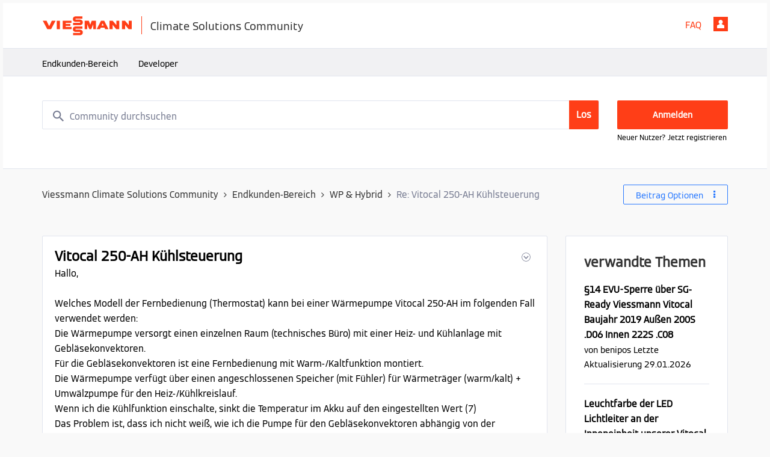

--- FILE ---
content_type: text/html; charset=UTF-8
request_url: https://community.viessmann.de/t5/Waermepumpe-Hybridsysteme/Vitocal-250-AH-Kuehlsteuerung/m-p/448408
body_size: 1933
content:
<!DOCTYPE html>
<html lang="en">
<head>
    <meta charset="utf-8">
    <meta name="viewport" content="width=device-width, initial-scale=1">
    <title></title>
    <style>
        body {
            font-family: "Arial";
        }
    </style>
    <script type="text/javascript">
    window.awsWafCookieDomainList = ['www.viessmann-community.com','community.viessmann.de'];
    window.gokuProps = {
"key":"AQIDAHjcYu/GjX+QlghicBgQ/7bFaQZ+m5FKCMDnO+vTbNg96AE+3PIzueJzgNQj9+QMRk5nAAAAfjB8BgkqhkiG9w0BBwagbzBtAgEAMGgGCSqGSIb3DQEHATAeBglghkgBZQMEAS4wEQQMJn6mAT/20mJKwxseAgEQgDuDUDB6mgzM+zHUHJS6wDTPB3Q2ncFvF8q4Hr7xqRmkaxf5g97EpA2B240DyFHO3P+dA7cbgp7Go/jL2Q==",
          "iv":"EkQVKACUNQAAC0C2",
          "context":"lPfRUvUsg6qtaAIEi/ovvYvmeMP9fBDVD/OFFti8DLssKbg9VCKYqzlOdEVm61H+G+cbWSaX7uvaWjF3VyVqLUneOW5ApRvmHUm6OAaQyOzDWqmWvcZ56/kzk7GIr0JdgdQclDW/41j+8zSWui2YXRjBTAxZ8o+Vs+A2mwnM4IdIFUc46jDj6/UWrRuG2c+lF8pKSM4MFxmoesWkFwfR8SOW10RzSQcpsUclr/gVANWsJvjYWPY1PczlUN52za5CqYeJTWenA1nI+zSJu1BjwiEY+gukSNAldjJG6S/LCBUAMT5xT2t48+sLQspeOIlPKsUVLYmUnkM+rFVYZLMFHwQuZnz9ZurG1h/RdDfprd+0RwYVwuqR+hNTYaixUKxM72fNb3hkTXgBN4zMvp3Z660Ev3ZhCrJuImErB9E="
};
    </script>
    <script src="https://bc0439715fa6.967eb88d.us-east-2.token.awswaf.com/bc0439715fa6/9aefd2eba9c3/76bfc4bbc641/challenge.js"></script>
</head>
<body>
    <div id="challenge-container"></div>
    <script type="text/javascript">
        AwsWafIntegration.saveReferrer();
        AwsWafIntegration.checkForceRefresh().then((forceRefresh) => {
            if (forceRefresh) {
                AwsWafIntegration.forceRefreshToken().then(() => {
                    window.location.reload(true);
                });
            } else {
                AwsWafIntegration.getToken().then(() => {
                    window.location.reload(true);
                });
            }
        });
    </script>
    <noscript>
        <h1>JavaScript is disabled</h1>
        In order to continue, we need to verify that you're not a robot.
        This requires JavaScript. Enable JavaScript and then reload the page.
    </noscript>
</body>
</html>